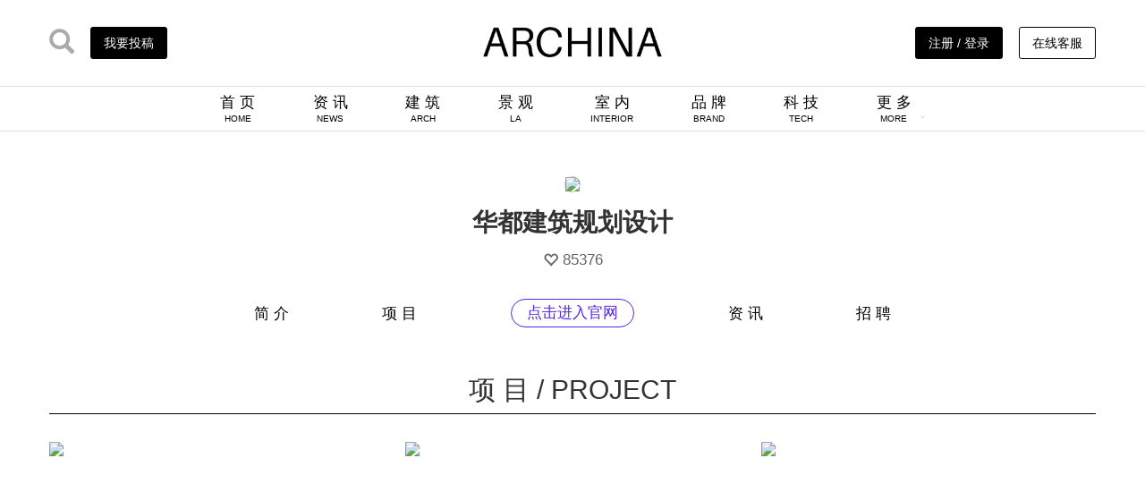

--- FILE ---
content_type: text/html; charset=utf-8
request_url: http://www.archina.com/index.php?g=Company&m=index&a=show_works&cid=1852
body_size: 27742
content:
<!DOCTYPE html> <html lang="zh-CN"> <head> <meta charset="utf-8"> <meta http-equiv="X-UA-Compatible" content="IE=edge"> <meta name="viewport" content="width=device-width, initial-scale=1"> <title>华都建筑规划设计 - 企业介绍</title> <link href="/themes/ecool/Public/archina2020/css/bootstrap/css/bootstrap.min.css" rel="stylesheet"> <!-- <link rel="stylesheet" type="text/css" href="css/font-awesome/css/font-awesome.min.css"/> --> <link rel="stylesheet" type="text/css" href="/themes/ecool/Public/archina2020/css/main.css" /> <link rel="stylesheet" type="text/css" href="/themes/ecool/Public/archina2020/css/swiper-bundle.min.css"/> <!--[if lt IE 9]> <script src="https://cdn.jsdelivr.net/npm/html5shiv@3.7.3/dist/html5shiv.min.js"></script> <script src="https://cdn.jsdelivr.net/npm/respond.js@1.4.2/dest/respond.min.js"></script> <![endif]--> <script>	var _hmt = _hmt || [];
	(function() {
	  var hm = document.createElement("script");
	  hm.src = "https://hm.baidu.com/hm.js?eff3758e564fb7d7dbb2c5db6c164132";
	  var s = document.getElementsByTagName("script")[0]; 
	  s.parentNode.insertBefore(hm, s);
	})();
	</script> </head> <body> <nav> <div class="header container"> <div class="header_l"> <a href="http://www.archina.com/index.php?g=search&m=index&a=index"><i class="glyphicon glyphicon-search ico_vc"></i></a> <a href="/index.php?g=user&m=index&a=mycompany_list"> <div class="btn_Contribution">我要投稿</div> </a> </div> <div class="header_c"><a href="http://www.archina.com"><img src="/themes/ecool/Public/archina2020/img/archina_logo.jpg" width="200px" class="logo_cover"><img src="/themes/ecool/Public/archina2020/img/ARlogo.png" width="200px" class="logo_cover2"></a></div> <div class="header_r"> <a href="http://www.archina.com/index.php?g=user&m=login&a=index"> <div class="btn_Contribution">注册 / 登录</div> <!-- <i class="glyphicon glyphicon-user ico_vc_reg"></i> --> </a> <!-- 	<a href=""> <i class="glyphicon glyphicon-user ico_vc_reg"></i> </a> <a href="index.php?g=About&m=index&a=ab_council&ab=6"> <div class="btn_Contribution btn_w">企业入驻</div> </a>--> <a href="javascript:;" class="link_service" > <div class="btn_Contribution btn_w">在线客服</div> <div class="link_service_qr"> <img src="/themes/ecool/Public/img/link-qr.jpg"/> </div> </a> </div> </div> <div class="header_nav"> <ul class="text-center"> <li><a href="http://www.archina.com">首 页<br><span>HOME</span></a></li> <li><a href="http://www.archina.com/index.php?g=Portal&m=index&a=news">资 讯<br><span>NEWS</span></a></li> <li><a href="http://www.archina.com/index.php?g=Works&m=Index&a=index&cqid=1">建 筑<br><span>ARCH</span></a></li> <li><a href="http://www.archina.com/index.php?g=Works&m=Index&a=index&cqid=2">景 观<br><span>LA</span></a></li> <li><a href="http://www.archina.com/index.php?g=Works&m=Index&a=index&cqid=3">室 内<br><span>INTERIOR</span></a></li> <!-- <li><a href="http://www.archina.com/index.php?g=works&m=index&a=index">项 目<br><span>PROJECT</span></a></li> --> <li><a href="http://www.archina.com/index.php?g=Portal&m=index&a=company">品 牌<br><span>BRAND</span></a></li> <li><a href="http://www.archina.com/index.php?g=Compilations&m=Index&a=show&id=12">科 技<br><span>TECH</span></a></li> <li><a href="javascript:;" class="downmenu" list="brand_menu"> <div style="display: inline-block;">更 多<br><span>MORE</span></div> <div style="display: inline-block;"><i class="glyphicon glyphicon-menu-down arrow_ch"></i></div></a> <ul class="ch_menu brand_menu" style="display: none;"> <li><a href="http://www.archina.com/index.php?g=Compilations&m=Index&a=index" target="_blank">专 辑</a></li> <li><a href="http://www.archina.com/index.php?g=dichan&m=index&a=index" target="_blank">地 产</a></li> <li><a href="http://www.archina.com/index.php?g=Portal&m=index&a=news&cqid=8">视 频</a></li> <li><a href="http://www.archina.com/index.php?g=weekly&m=Index&a=index" target="_blank">周 刊</a></li> <li><a href="http://www.archina.com/index.php?g=books&m=Index&a=index" target="_blank">图 书</a></li> <li><a href="http://www.archina.com/index.php?g=Portal&m=index&a=news_join&cqid=16" target="_blank">招 聘</a></li> <!-- <li><a href="http://wci.archina.com" target="_blank">榜 单</a></li> --> <!-- <li><a href="http://www.archina.com/index.php?g=portal&m=index&a=video&id=9848" target="_blank">视 频</a></li> --> <li><a href="http://plant.archina.com" target="_blank">植物检索</a></li> </ul> </li> </ul> </div> </nav> <!-- other header --> <div class="other_hder" style="display: none;"> <div class="container header_nav"> <ul class="text-center"> <li class="oimg_logo pull-left"><a href="http://www.archina.com"><img src="/themes/ecool/Public/archina2020/img/archina_logo.jpg" class="logo_cover"><img src="/themes/ecool/Public/archina2020/img/ARlogo.png" class="logo_cover2"></a></li> <li><a href="http://www.archina.com">首 页 / HOME</a></li> <li><a href="http://www.archina.com/index.php?g=Portal&m=index&a=news">资 讯 / NEWS</a></li> <!-- <li><a href="http://www.archina.com/index.php?g=works&m=index&a=index">项 目 / PROJECT</a></li> --> <li><a href="http://www.archina.com/index.php?g=Works&m=Index&a=index&cqid=1">建 筑 / ARCH</a></li> <li><a href="http://www.archina.com/index.php?g=Works&m=Index&a=index&cqid=2">景 观 / LA</a></li> <li><a href="http://www.archina.com/index.php?g=Works&m=Index&a=index&cqid=3">室 内 / INTERIOR</a></li> <li><a href="http://www.archina.com/index.php?g=Portal&m=index&a=company">品 牌 / BRAND</a></li> <li><a href="http://www.archina.com/index.php?g=Compilations&m=Index&a=show&id=12">科 技 / TECH</a></li> <li><a href="javascript:;" class="downmenu" list="brand_menu">					更 多 / MORE<i class="glyphicon glyphicon-menu-down oarrow_ch"></i></a> <ul class="ch_menu brand_menu" style="display: none;"> <li><a href="http://www.archina.com/index.php?g=Compilations&m=Index&a=index" target="_blank">专 辑</a></li> <li><a href="http://www.archina.com/index.php?g=dichan&m=index&a=index">地 产</a></li> <li><a href="http://www.archina.com/index.php?g=Portal&m=index&a=news&cqid=8">视 频</a></li> <li><a href="http://www.archina.com/index.php?g=weekly&m=Index&a=index" target="_blank">周 刊</a></li> <li><a href="http://www.archina.com/index.php?g=books&m=Index&a=index" target="_blank">图 书</a></li> <li><a href="http://www.archina.com/index.php?g=Portal&m=index&a=news_join&cqid=16" target="_blank">招 聘</a></li> <li><a href="http://wci.archina.com" target="_blank">榜 单</a></li> <!-- <li><a href="http://www.archina.com/index.php?g=portal&m=index&a=video&id=9848" target="_blank">视 频</a></li> --> <li><a href="http://plant.archina.com" target="_blank">植物检索</a></li> </ul> </li> </ul> </div> </div> <!-- other header END--> <!-- main body part1 --> <div class="container mat"> <div class="company_ban"> <div class="com_ico text-center"> <img src="http://cdns.archina.com/data/upload/default/20190215/5c6646ffb8e8e.jpeg" class="img-circle"  width="120px"/> <p>华都建筑规划设计</p> <p><i class="glyphicon glyphicon-heart-empty"></i> 85376</p> </div> <div class="com_nav"> <ul class="text-center"> <li><a href="index.php?g=Company&m=index&a=show&cid=1852">简 介</a></li> <li><a href="index.php?g=Company&m=index&a=show_works&cid=1852">项 目</a></li> <li class="btn_tocom"><a href="/index.php?g=company&m=index&a=company_jump&cid=1852" target="_blank">点击进入官网</a></li> <li><a href="index.php?g=Company&m=index&a=show_news&cid=1852">资 讯</a></li> <li><a href="index.php?g=Company&m=index&a=show_news&cid=1852&cqid=16">招 聘</a></li> </ul> </div> </div> <div class="clearfix"></div> <!-- Company Works BEG --> <div class="panel_name"> <h2>项 目 / PROJECT</h2> </div> <div class="works_list"> <div class="pic_pad"> <div class="pic_img"> <a href="/index.php?g=works&m=index&a=show&id=158117" target="_blank"><img src="http://cdns.archina.com/data/upload/works/20250218/67b41c581143efile.jpg" ></a> </div> <div class="pic_lab"> <!-- <span><a href="" class="lab_btn">销售中心</a></span> --> <span> <a class="lab_btn" href="/index.php?g=works&m=index&a=index&kwid=3563">办公建筑</a> </span> <span class="pull-right">2025-02-18</span> </div> <div class="pic_title"> <a href="/index.php?g=works&m=index&a=show&id=158117" target="_blank">东莞寰宇汇金中心 | 华都建筑规划设计</a> </div> <div class="pic_info"> <p>项目于2011年开始设计，建成后荣获美国绿色建筑委员会（USGBC）评定的LEED白金级认证。设计在绿色环保、低碳节能、建材选择和空间营造方面最大限度地营造舒适怡人的办公环境。</p> </div> <div class="pic_sou"> <span><i class="glyphicon glyphicon-heart-empty"></i>&nbsp;2143</span><span class="pull-right">华都建筑规划设计</span> </div> </div><div class="pic_pad"> <div class="pic_img"> <a href="/index.php?g=works&m=index&a=show&id=158110" target="_blank"><img src="http://cdns.archina.com/data/upload/works/20250214/67aef7a3218f2thumb.jpg" ></a> </div> <div class="pic_lab"> <!-- <span><a href="" class="lab_btn">销售中心</a></span> --> <span> <a class="lab_btn" href="/index.php?g=works&m=index&a=index&kwid=9718">总部办公；高层；超高层；节能建筑；绿色建筑</a> </span> <span class="pull-right">2025-02-14</span> </div> <div class="pic_title"> <a href="/index.php?g=works&m=index&a=show&id=158110" target="_blank">东莞寰宇汇金中心 | 华都建筑规划设计</a> </div> <div class="pic_info"> <p>寰宇汇金中心荣获美国绿色建筑委员会（USGBC）评定的LEED白金级认证。是一个由九栋高层、超高层塔楼组成的商业办公综合体建筑群，主要功能为商务办公及配套商业。地下总建筑面积22万平方米，共三层。建筑群的主要设计概念为“森林都市”。意图将大自然的意向元素引入到商务办公建筑群中。</p> </div> <div class="pic_sou"> <span><i class="glyphicon glyphicon-heart-empty"></i>&nbsp;1578</span><span class="pull-right">华都建筑规划设计</span> </div> </div><div class="pic_pad"> <div class="pic_img"> <a href="/index.php?g=works&m=index&a=show&id=157453" target="_blank"><img src="http://cdns.archina.com/data/upload/works/20240911/66e117c3d0330file.jpg" ></a> </div> <div class="pic_lab"> <!-- <span><a href="" class="lab_btn">销售中心</a></span> --> <span> <a class="lab_btn" href="/index.php?g=works&m=index&a=index&kwid=98">教育建筑</a> </span> <span class="pull-right">2024-09-11</span> </div> <div class="pic_title"> <a href="/index.php?g=works&m=index&a=show&id=157453" target="_blank">上海青浦兰生学校 | 华都建筑规划设计</a> </div> <div class="pic_info"> <p>上海青浦兰生学校位于青浦区朱家角新镇区，是一所集幼儿园、小学、初中、高中一体的学校，总用地面积约53581.15㎡，总建筑面积约79726.92㎡。</p> </div> <div class="pic_sou"> <span><i class="glyphicon glyphicon-heart-empty"></i>&nbsp;2102</span><span class="pull-right">华都建筑规划设计</span> </div> </div><div class="pic_pad"> <div class="pic_img"> <a href="/index.php?g=works&m=index&a=show&id=17045" target="_blank"><img src="http://cdns.archina.com/data/upload/works/20240106/65987feca247efile.jpg" ></a> </div> <div class="pic_lab"> <!-- <span><a href="" class="lab_btn">销售中心</a></span> --> <span> <a class="lab_btn" href="/index.php?g=works&m=index&a=index&kwid=399">公共建筑</a> </span> <span class="pull-right">2024-01-06</span> </div> <div class="pic_title"> <a href="/index.php?g=works&m=index&a=show&id=17045" target="_blank">横琴新区市民服务中心 | 华都建筑规划设计</a> </div> <div class="pic_info"> <p>横琴新区市民服务中心作为珠海市重点民生工程，集政府行政功能和市民服务休闲功能于一体，是横琴新区地标性公共建筑，更是横琴粤澳深度合作区政务服务、经济改革和创新的前沿阵地。项目占地面积为65530平方米，建筑面积为131876平方米，涵盖行政服务中心、市民中心、会议中心、接待中心等主要功能。</p> </div> <div class="pic_sou"> <span><i class="glyphicon glyphicon-heart-empty"></i>&nbsp;3497</span><span class="pull-right">华都建筑规划设计</span> </div> </div><div class="pic_pad"> <div class="pic_img"> <a href="/index.php?g=works&m=index&a=show&id=16198" target="_blank"><img src="http://cdns.archina.com/data/upload/works/20230831/64f00622cc289file.jpg" ></a> </div> <div class="pic_lab"> <!-- <span><a href="" class="lab_btn">销售中心</a></span> --> <span> <a class="lab_btn" href="/index.php?g=works&m=index&a=index&kwid=3563">办公建筑</a> </span> <span class="pull-right">2023-08-31</span> </div> <div class="pic_title"> <a href="/index.php?g=works&m=index&a=show&id=16198" target="_blank">河南龙湖国际中心 | 华都建筑规划设计</a> </div> <div class="pic_info"> <p>河南卢森堡中心位于郑东新区龙湖片区南部，如意河发展轴与中环路公共活力轴交汇处，受龙湖金融中心和郑东CBD双重辐射带动，项目兼具地标节点展示和轴线功能强化的双重属性。</p> </div> <div class="pic_sou"> <span><i class="glyphicon glyphicon-heart-empty"></i>&nbsp;3898</span><span class="pull-right">华都建筑规划设计</span> </div> </div><div class="pic_pad"> <div class="pic_img"> <a href="/index.php?g=works&m=index&a=show&id=14984" target="_blank"><img src="http://cdns.archina.com/data/upload/works/20221221/63a28d0c1b742file.jpg" ></a> </div> <div class="pic_lab"> <!-- <span><a href="" class="lab_btn">销售中心</a></span> --> <span> <a class="lab_btn" href="/index.php?g=works&m=index&a=index&kwid=98">教育建筑</a> </span><span> <a class="lab_btn" href="/index.php?g=works&m=index&a=index&kwid=936">改造</a> </span> <span class="pull-right">2022-12-21</span> </div> <div class="pic_title"> <a href="/index.php?g=works&m=index&a=show&id=14984" target="_blank">上海兰生复旦中学国和路校区改扩建项目 | 华都建筑规划设计</a> </div> <div class="pic_info"> <p>兰生复旦中学国和路校区位于上海市杨浦区国和一村128号，是以原杨浦区国和新村第一小学教学楼为基础的改造项目。校园用地北临国和路，东西南侧均为国和一村内部道路，用地面积为6820平方米。</p> </div> <div class="pic_sou"> <span><i class="glyphicon glyphicon-heart-empty"></i>&nbsp;3940</span><span class="pull-right">华都建筑规划设计</span> </div> </div><div class="pic_pad"> <div class="pic_img"> <a href="/index.php?g=works&m=index&a=show&id=11058" target="_blank"><img src="http://cdns.archina.com/data/upload/works/20211210/61b2b0d2d4eb6file.jpg" ></a> </div> <div class="pic_lab"> <!-- <span><a href="" class="lab_btn">销售中心</a></span> --> <span> <a class="lab_btn" href="/index.php?g=works&m=index&a=index&kwid=98">教育建筑</a> </span> <span class="pull-right">2021-12-10</span> </div> <div class="pic_title"> <a href="/index.php?g=works&m=index&a=show&id=11058" target="_blank">上海民办兰生复旦学校青浦分校 | 华都建筑规划设计</a> </div> <div class="pic_info"> <p>兰生复旦中学建校于1994年，兰生复旦青浦分校位于青浦区朱家角新镇区，是一所集幼儿园、小学、初中、高中一体的学校 ，总用地面积约53581.15㎡，总建筑面积约79726.92㎡。</p> </div> <div class="pic_sou"> <span><i class="glyphicon glyphicon-heart-empty"></i>&nbsp;16971</span><span class="pull-right">华都设计</span> </div> </div><div class="pic_pad"> <div class="pic_img"> <a href="/index.php?g=works&m=index&a=show&id=9490" target="_blank"><img src="http://cdns.archina.com/data/upload/works/20210721/60f792fe7b577file.jpg" ></a> </div> <div class="pic_lab"> <!-- <span><a href="" class="lab_btn">销售中心</a></span> --> <span> <a class="lab_btn" href="/index.php?g=works&m=index&a=index&kwid=3493">产业园</a> </span> <span class="pull-right">2021-07-21</span> </div> <div class="pic_title"> <a href="/index.php?g=works&m=index&a=show&id=9490" target="_blank">上海智慧岛数据产业园孵化器项目 | 华都建筑规划设计</a> </div> <div class="pic_info"> <p>上海智慧岛数据产业园孵化器位于上海市崇明岛，东至瀛湖路，西至富创河，南至富创路，北至层海路。基地处于城镇边缘与大片农田、湿地的过渡地带，遇水逢路则柔刚并运，项目设计在应对外围自然与人工环境不同采取外刚内柔的空间应因策略。因此，“遇水而柔，逢道则刚”成为本项目的设计理念。</p> </div> <div class="pic_sou"> <span><i class="glyphicon glyphicon-heart-empty"></i>&nbsp;7098</span><span class="pull-right">华都设计</span> </div> </div><div class="pic_pad"> <div class="pic_img"> <a href="/index.php?g=works&m=index&a=show&id=8912" target="_blank"><img src="http://cdns.archina.com/data/upload/works/20210603/60b85d7f384f1file.jpg" ></a> </div> <div class="pic_lab"> <!-- <span><a href="" class="lab_btn">销售中心</a></span> --> <span> <a class="lab_btn" href="/index.php?g=works&m=index&a=index&kwid=399">公共建筑</a> </span> <span class="pull-right">2021-06-03</span> </div> <div class="pic_title"> <a href="/index.php?g=works&m=index&a=show&id=8912" target="_blank">肥东县政务服务中心项目 | 华都建筑规划设计</a> </div> <div class="pic_info"> <p>肥东县政务服务中心，位于合肥市肥东县政务文化中心区，是东部新城主轴线上重要城市空间节点。政务文化中心区以打造具有区域影响力的商务办公及高端服务综合中心为目标，重点建设有肥东县2016年“十大工程”中的四项重要工程——“三馆一中心”工程，包括政务服务中心、大剧院、规划博物馆以及图书档案方志馆。肥东县政务服务中心已于2019年年底投入运营。</p> </div> <div class="pic_sou"> <span><i class="glyphicon glyphicon-heart-empty"></i>&nbsp;4449</span><span class="pull-right">华都设计</span> </div> </div><div class="pic_pad"> <div class="pic_img"> <a href="/index.php?g=works&m=index&a=show&id=8512" target="_blank"><img src="http://cdns.archina.com/data/upload/works/20210415/6077ce97711cdfile.jpg" ></a> </div> <div class="pic_lab"> <!-- <span><a href="" class="lab_btn">销售中心</a></span> --> <span> <a class="lab_btn" href="/index.php?g=works&m=index&a=index&kwid=98">教育建筑</a> </span><span> <a class="lab_btn" href="/index.php?g=works&m=index&a=index&kwid=5204">立面改造</a> </span> <span class="pull-right">2021-04-15</span> </div> <div class="pic_title"> <a href="/index.php?g=works&m=index&a=show&id=8512" target="_blank">复旦大学附属中学博学楼外立面改造设计服务项目 | 华都建筑规划设计</a> </div> <div class="pic_info"> <p>旧建筑改造常常具有技术与精神两个层面上的诉求；结构体系、成本控制、规范制约等技术难题，加上在使用者对改造后的建筑“好看”且“好用”的精神需求都对我们的设计有了更高的要求；但这些也是我们对复旦附中博学楼外立面改造时极有利的切入点，克服技术难题的同时最大程度满足使用者的精神需求便是我们此次设计最核心的探究课题。</p> </div> <div class="pic_sou"> <span><i class="glyphicon glyphicon-heart-empty"></i>&nbsp;4512</span><span class="pull-right">华都设计</span> </div> </div><div class="pic_pad"> <div class="pic_img"> <a href="/index.php?g=works&m=index&a=show&id=7790" target="_blank"><img src="http://cdns.archina.com/data/upload/works/20210110/5ffa549345a32file.jpg" ></a> </div> <div class="pic_lab"> <!-- <span><a href="" class="lab_btn">销售中心</a></span> --> <span> <a class="lab_btn" href="/index.php?g=works&m=index&a=index&kwid=3563">办公建筑</a> </span> <span class="pull-right">2021-01-10</span> </div> <div class="pic_title"> <a href="/index.php?g=works&m=index&a=show&id=7790" target="_blank">中国贵阳文化（出版广电）大数据产业项目 | 华都建筑规划设计</a> </div> <div class="pic_info"> <p>中国文化（出版广电）大数据产业项目是我国新闻出版广电领域首个国家级大数据中心项目，坐落于贵阳双龙航空港区，未来将打造全国最大的版权交易平台和广电网络新型业态聚集平台。园区依托贵州省的自然、地理、气候等天然优势，将大数据、云计算作为国民经济发展的战略性产业，以产业政策为导向，营造活力复合、开放共享、生态先导的大数据展示平台。
</p> </div> <div class="pic_sou"> <span><i class="glyphicon glyphicon-heart-empty"></i>&nbsp;4410</span><span class="pull-right">华都设计</span> </div> </div><div class="pic_pad"> <div class="pic_img"> <a href="/index.php?g=works&m=index&a=show&id=7241" target="_blank"><img src="http://cdns.archina.com/data/upload/works/20201120/5fb71ff38c631file.png" ></a> </div> <div class="pic_lab"> <!-- <span><a href="" class="lab_btn">销售中心</a></span> --> <span> <a class="lab_btn" href="/index.php?g=works&m=index&a=index&kwid=3563">办公建筑</a> </span> <span class="pull-right">2020-11-20</span> </div> <div class="pic_title"> <a href="/index.php?g=works&m=index&a=show&id=7241" target="_blank">贵阳中国文化（出版广电）大数据产业项目 | 华都建筑规划设计</a> </div> <div class="pic_info"> <p>中国文化（出版广电）大数据产业项目是我国新闻出版广电领域首个国家级大数据中心项目，坐落于贵阳双龙航空港区，未来将打造全国最大的版权交易平台和广电网络新型业态聚集平台。园区依托贵州省的自然、地理、气候等天然优势，将大数据、云计算作为国民经济发展的战略性产业，以产业政策为导向，营造活力复合、开放共享、生态先导的大数据展示平台。</p> </div> <div class="pic_sou"> <span><i class="glyphicon glyphicon-heart-empty"></i>&nbsp;5120</span><span class="pull-right">华都建筑规划设计</span> </div> </div> </div> <div class="page_ban"> <div class="text-center" style="width:100%;clear:both;"> <nav aria-label="Page navigation"> <ul class="pagination">&nbsp;<li class="active current"><span class="current" >1</span> </li><li><a href="/index.php?g=company&m=index&a=show_works&cid=1852&p=2"> 2</a> </li>&nbsp;<li><a href="/index.php?g=company&m=index&a=show_works&cid=1852&p=2">下一页</a> </li><li><a href="/index.php?g=company&m=index&a=show_works&cid=1852&p=2">尾页</a> </li> <li style="float: left; margin-left: 10px;"> <div class="input-group" style="width:110px;"> <input type="text" class="form-control" placeholder="" id="pggo"> <span class="input-group-btn"> <button class="btn btn-default" type="button" id="btn_pggo">跳转</button> </span> </div> </li> </ul> </nav> </div> </div> <!-- Company Works END --> </div> <!-- main body part1 END --> <footer> <div class="container"> <div class="f_top"> <div class="col-md-6"> <img src="/themes/ecool/Public/archina2020/img/ar_ft.jpg" width="50%"> </div> <div class="col-md-6" style="position: relative;height: 59px;"> <div class="archina_media"> <div class="ico_list"> <a href="javascript:;" class="show_qr"><img src="/themes/ecool/Public/archina2020/img/wx.png" ></a> <a href="https://weibo.com/archinaclub" target="_blank"><img src="/themes/ecool/Public/archina2020/img/wb.png" ></a> <a href="javascript:;" class="show_ttqr"><img src="/themes/ecool/Public/archina2020/img/tt.png" ></a> <a href="https://www.instagram.com/shanghai.archina/" target="_blank"><img src="/themes/ecool/Public/archina2020/img/JamIcons.png" ></a> <a href="https://www.facebook.com/architecturechina" target="_blank"><img src="/themes/ecool/Public/archina2020/img/web-Facebook.png" ></a> </div> </div> </div> </div> <div class="f_btm"> <div class="col-md-2"> <ul> <li><span>-</span><a href="http://www.archina.com/index.php?g=About&m=index&a=index">关于我们</a></li> <li><span>&nbsp;</span><a href="http://www.archina.com/index.php?g=About&m=index&a=ab_joinus&ab=3">加入我们</a></li> <li><span>&nbsp;</span><a href="http://www.archina.com/index.php?g=About&m=index&a=ab_contact&ab=4">联络我们</a></li> <li><span>&nbsp;</span><a href="http://www.archina.com/index.php?g=About&m=index&a=ab_copyright&ab=8">版权说明</a></li> </ul> </div> <div class="col-md-2"> <ul> <li><span>-</span><a href="http://www.archina.com/index.php?g=About&m=index&a=ab_tribute&ab=1">项目投稿</a></li> <li><span>&nbsp;</span><a href="http://www.archina.com/index.php?g=About&m=index&a=ab_council&ab=6">企业入驻</a></li> <!-- <li><span>&nbsp;</span><a href="">招聘服务</a></li> --> </ul> </div> <div class="col-md-2"> <ul> <li><span>-</span><a href="http://www.archina.com/index.php?g=About&m=index&a=ab_service&ab=9">企业会员</a></li> <li><span>&nbsp;</span><a href="http://www.archina.com/index.php?g=About&m=index&a=ab_service&ab=9#ws1">项目推广</a></li> <li><span>&nbsp;</span><a href="http://www.archina.com/index.php?g=About&m=index&a=ab_service&ab=9#ws2">人物推广</a></li> <li><span>&nbsp;</span><a href="http://www.archina.com/index.php?g=About&m=index&a=ab_service&ab=9#ws3">活动策划</a></li> <li><span>&nbsp;</span><a href="http://www.archina.com/index.php?g=About&m=index&a=ab_service&ab=9#ws4">影视制作</a></li> <li><span>&nbsp;</span><a href="http://www.archina.com/index.php?g=About&m=index&a=ab_service&ab=9#ws5">图书出版</a></li> </ul> </div> <div class="col-md-6"> <ul class="right_pal"> <li> <div class="archina_qr"> <img src="/themes/ecool/Public/archina2020/img/qr.jpg" width="140px"> </div> </li> <li> <div class="tt_qr"> <img src="/themes/ecool/Public/archina2020/img/tt_qr.jpg" width="140px"> </div> </li> <!-- 							<li>上海市黄浦区淮海中路138号上海广场5楼S151室</li> <li>Rm S151,5F,138 Middle Huaihai Road,Huangpu District,Shanghai</li> --> <li>项目投稿或咨询合作，请与我们联系</li> <li>archina@gentmon.com</li> </ul> </div> </div> <div class="col-md-12 text-center" style="margin-top: 2em;">					©&nbsp;2009-至今&nbsp;上海建盟文化传播有限公司 版权所有&nbsp;&nbsp;&nbsp;|&nbsp;&nbsp;&nbsp;<a href="http://beian.miit.gov.cn" target="_blank">沪ICP备09094079号-34</a> &nbsp;&nbsp;&nbsp;|&nbsp;&nbsp;&nbsp;<img src="http://www.beian.gov.cn/file/ghs.png" />&nbsp;
						<a target="_blank" href="http://www.beian.gov.cn/portal/registerSystemInfo?recordcode=31011002000571">沪公网安备 31011002000571号</a>&nbsp;&nbsp;&nbsp;|&nbsp;&nbsp;&nbsp;<a target="_blank" href="http://wap.scjgj.sh.gov.cn/businessCheck/verifKey.do?showType=extShow&serial=9031000020160421161348000000673734-SAIC_SHOW_310000-20140922122115581702&signData=MEQCIHvdQNj0GDwp54AySBdVjZL6smXcPejP2dsNKcKjpxFRAiBDh/5Xal54VZBKh0Xt/2zaUvvLFt0rvEn0up4rXNrVyA=="><img src="/themes/ecool/Public/img/gs_icon.gif" width="20">&nbsp;&nbsp;工商亮照</a> </div> <div style="display: none;"> <script src="http://s14.cnzz.com/stat.php?id=3382817&web_id=3382817" language="JavaScript"></script> </div> </div> </footer> <script src="/themes/ecool/Public/archina2020/js/jquery1.12.4.min.js"></script> <script src="/themes/ecool/Public/archina2020/css/bootstrap/js/bootstrap.min.js"></script> <script src="/themes/ecool/Public/archina2020/js/swiper-bundle.min.js" type="text/javascript" charset="utf-8"></script> <script src="/themes/ecool/Public/archina2020/js/main.js" type="text/javascript" charset="utf-8"></script> <script type="text/javascript">			$(".show_qr").hover(function(){
				$(".archina_qr").css("height","140");
			},function(){
				$(".archina_qr").css("height","0");
				})
		</script> </body> </html>

--- FILE ---
content_type: text/css
request_url: http://www.archina.com/themes/ecool/Public/archina2020/css/main.css
body_size: 8411
content:
body,
ul,
.row {
	padding: 0;
	margin: 0;
}

.container {
	padding: 0;
}

.div50 {
	width: 50%;
}

* {
	outline: none;
	/* 去除浏览器点边框 */
}

button:focus {
	outline: 0 !important;
	/* 去除浏览器点边框 chrome 浏览器 */
}

input:-webkit-autofill {
	-webkit-box-shadow: 0 0 0px 1000px white inset !important;
}

body {
	font-family: Helvetica Neue, Helvetica, Arial, Hiragino Sans GB, Hiragino Sans GB W3, Microsoft YaHei UI, Microsoft YaHei, WenQuanYi Micro Hei, sans-serif;
}

a,
a:hover,
a:active,
a:focus {
	text-decoration: none;
}

a {
	transition: color 0.4s;
	-webkit-transition: color 0.4s;
	color: #000000;
}

a:hover {
	color: #999;
}

ul li {
	list-style: none;
}

.cls {
	clear: both;
}

.fix_top {
	/* margin-top: 200px; */
	margin-top: 3em;
}

.mar_h {
	margin: 3em 0 1.5em 0;
}

.mar10 {
	margin-right: 10px;
}

.mat {
	margin-top: 50px;
}

nav {
	/* position: fixed; */
	top: 0;
	width: 100%;
	background-color: #FFF;
	z-index: 100;
}

.ico_vc {
	font-size: 28px;
	vertical-align: -20%;
	color: #AAA;
}

.ico_vc_reg {
	font-size: 22px;
	vertical-align: -20%;
	color: #FFF;
	border: 1px solid #AAA;
	padding: 0.3em;
	border-radius: 0.8em;
	background-color: #AAA;
}

.ico_vc_reg:hover {
	color: #AAA;
	background-color: #FFF;
}

.header {
	margin: 0 auto;
	/* overflow: hidden; */
	padding-top: 30px;
	padding-bottom: 30px;
	/* border-bottom: 2px solid #AAA; */
}

.header_l {
	text-align: left;
	float: left;
	width: 30%;
}

.header_l div:hover {
	color: #000000;
	background-color: #FFF;
}

.header_c {
	text-align: center;
	float: left;
	width: 40%;
	position: static;
}

.logo_cover {
	transition: opacity 0.5s;
	-webkit-transition: opacity 0.5s;
	opacity: 1;
	position: absolute;
}

.logo_cover2 {
	transition: opacity 0.5s;
	-webkit-transition: opacity 0.5s;
	opacity: 0;
}

.header_c>a:hover>.logo_cover {
	transition: opacity 0.5s;
	-webkit-transition: opacity 0.5s;
	opacity: 0;
}

.header_c>a:hover>.logo_cover2 {
	transition: opacity 0.5s;
	-webkit-transition: opacity 0.5s;
	opacity: 1;
}

.header_r {
	text-align: right;
	float: left;
	width: 30%;
	position: relative;
}

.header_r div:hover {
	color: #FFFFFF;
	background-color: #000000;
}


.btn_Contribution {
	padding: 0.5em 1em;
	background-color: #000;
	display: inline-block;
	border-radius: 0.2em;
	color: #FFF;
	/* margin-top: 10px; */
	border: 1px solid #000;
	margin-left: 1em;
}

.btn_w {
	background-color: #FFF;
	border: 1px solid #000;
	color: #000000;
}

.header_nav {
	border-top: 1px solid #DDD;
	border-bottom: 1px solid #DDD;
}


.header_nav>ul>li {
	display: inline-block;
	line-height: 1em;
	font-size: 1.2em;
	padding: 0.6em 1.8em 0.3em 1.8em;
	position: relative;
}

.header_nav>ul>li:hover {
	/* background-color: #EEE; */
}

.header_nav ul li a {
	/* color: #000; */
}

.header_nav ul li a span {
	font-size: 0.6em;
}

.arrow_ch {
	color: #CCCCCC;
	vertical-align: 75%;
	font-size: 0.3em;
	margin-left: 1em;
}

.ch_menu {
	padding: 0.4em;
	position: absolute !important;
	top: 100%;
	background-color: #FFF;
	border: 1px solid #DDD;
	border-radius: 0.1em;
	z-index: 999;
	width: 80%;
}

.ch_menu li {
	/* padding-bottom: 0.2em; */
	/* padding: 0.5em; */
}

.ch_menu li a {
	font-size: 14px;
	padding: 0.5em;
	display: block;
}

.ch_menu li:hover {
	background-color: #EEEEEE;
}

.login_list {
	display: none;
	margin-top: 1em;
	position: absolute;
	right: 70px;
	background-color: #FFFFFF;
	border: 1px solid #ccc;
	text-align: center;
}

.login_list li {
	padding: 0.3em 1em;
}

.reg_user_img {
	border-radius: 50%;
	width: 35px;
	height: 35px;
	border: 1px solid #ccc;
}

.link_service {
	cursor: pointer;
	position: relative;
}

.link_service:hover>.link_service_qr {
	display: block;
	/* margin-top: 15px; */
	opacity: 1;
}

.link_service_qr {
	display: none;
	overflow: hidden;
	position: absolute;
	z-index: 99;
	right: -50px;
	padding: 10px;
	border-radius: 10px;
	background-color: rgba(0, 0, 0, 0.8);
	margin-top: 15px;
	opacity: 0;
	transition: all 0.3s;

}

.link_service_qr img {
	width: 180px;
	border-radius: 5px
}

/* other header */


.omeun {
	padding: 0 !important;
}

.omeun li {
	display: inline-block;
}

.omeun li a {
	/* background-color: #000 !important; */
	/* color: #FFF !important; */
	border-radius: 5px !important;
	padding: 0.5em 1em !important;
	border: 1px solid #CCC;
}

.omeun li a:hover {
	background-color: #000 !important;
	color: #FFF !important;
	border-radius: 5px !important;
	padding: 0.5em 1em !important;
	border: 1px solid #000;
}

.other_hder {
	transition: top 0.5s;
	-webkit-transition: top 0.5s;
	width: 100%;
	position: fixed;
	top: -200px;
	background-color: #FFF;
	z-index: 99;
	border-bottom: 1px solid #ccc;
}

.other_hder>.header_nav {
	border: 0;
}

.other_hder>.header_nav>ul>li {
	display: inline-block;
	font-size: 1.1em;
	padding: 0.7em 1.5em;
	position: relative;
}

.oimg_logo {
	padding: 0.4em 0 0 0 !important;
	position: static;
}

.oimg_logo:hover {
	/* background-color: #FFF !important; */
}

.oimg_logo img {
	width: 150px;
}

.oimg_logo>a:hover>.logo_cover {
	transition: opacity 0.5s;
	-webkit-transition: opacity 0.5s;
	opacity: 0;
}

.oimg_logo>a:hover>.logo_cover2 {
	transition: opacity 0.5s;
	-webkit-transition: opacity 0.5s;
	opacity: 1;
}



.other_hder ul {
	padding: 0.5em 0;
}

.other_hder .ch_menu {
	padding: 0.5em;
}

.oarrow_ch {
	color: #CCCCCC;
	font-size: 0.3em;
	margin-left: 1em;
}


/* search_banner */

.search_banner {
	width: 70%;
	margin: 4em auto;
	padding: 0.2em 0.4em;
	border: 1px solid #3e3e3e;
	border-radius: 15px;
}

.search_banner button {
	border: 0;
}

.search_banner button:hover {
	background-color: #FFF;
}

.search_banner button>i {
	font-size: 1.5em;
}

.works_class_nav {
	border-bottom: 1px solid #ccc;
	margin-bottom: 2em;
	padding-bottom: 2em;
}

.works_class_nav>ul {
	text-align: center;
}

.works_class_nav>ul>li {
	display: inline-block;
	padding: 0 1em;
	font-size: 1.2em;
}

.active_wk,
.active_wk:hover {
	color: #aa0000;
}

.pagination {
	color: #000000;
}

.pagination>li>a {
	color: #000000;
}

.pagination>li:nth-last-child(2)>a {
	border-top-right-radius: 4px;
	border-bottom-right-radius: 4px;
}

.pagination>.active>a,
.pagination>.active>a:hover {
	background-color: #000000;
	border-color: #000000;

}

/* .pagination>li>a:hover, */
.pagination>.active>span:hover,
.pagination>.active>span {
	background-color: #000000;
	border-color: #000000;

}

.page_mar {
	margin-bottom: 3em;
}

.inp_btn_group {
	margin-left: 3em;
}

.inp_btn_group>input {
	display: inline-block;
	height: 34px;
	padding: 6px 12px;
	font-size: 14px;
	line-height: 1.42857143;
	color: #555;
	background-color: #fff;
	background-image: none;
	border: 1px solid #ccc;
	border-radius: 4px;
	border-top-right-radius: 0;
	border-bottom-right-radius: 0;
	width: 60px;
}

.inp_btn_group>button {
	border-top-left-radius: 0;
	border-bottom-left-radius: 0;
	margin-left: -5px;
	vertical-align: 0.5px;

}

.link_key {
	text-align: center;
	margin-bottom: 2em;
	font-size: 1.2em;
}

.link_key a {
	padding: 0 0.5em;
}



/* index main body */

.push_plate {
	width: 100%;
	overflow: hidden;
}

.push_plate img {
	width: 100%;
}

.push_l,
.projects_l,
.view_l,
.estate_l,
.book_sele_l {
	position: relative;
	padding-right: 10px;
	/* max-width: 900px; */
	max-width: 70%;
}

.push_l img,
.projects_l img,
.view_l img,
.estate_l img {
	max-width: 900px;
}

.push_r,
.projects_r,
.view_r,
.estate_r,
.book_sele_r {
	padding-left: 15px;
	width: 30%;
}

.push_r img,
.projects_r img,
.view_r img,
.estate_r img,
.book_sele_r img {
	max-width: 375px;
}

.push_r_t,
.push_r_b {
	position: relative;
}


.tip {
	position: absolute;
	top: 0;
	right: 15px;
	width: 54px;
	height: 54px;
	background-color: rgba(13, 24, 90, 0.6);
	color: #FFF;
	font-size: 14px;
	padding: 0.5em;
	text-align: center;
}

.push_title {
	width: 90%;
	position: absolute;
	left: 15px;
	bottom: 15px;
	color: #FFF;
	font-size: 2em;
	text-align: justify;
}

.push_title_r {
	width: 90%;
	position: absolute;
	left: 15px;
	bottom: 15px;
	color: #FFF;
	font-size: 1.3em;
	text-align: justify;
}

.push_title a,
.push_title_r a {
	color: #FFF;
}

.push_title a:hover,
.push_title_r a:hover {
	color: #d0d0d0;
}

.media_plate {
	margin-top: 2em;
}

.media_plate ul li {
	width: ;
}

.media_plate ul {
	display: flex;
	justify-content: space-between;
	flex-direction: row;
	flex-wrap: wrap;
}

.media_plate ul li {
	display: inline-block;
	margin-bottom: 1.5em;
	position: relative;

}

.media_plate ul li img {
	width: 240px;
	height: 155px;
}

.media_plate_style_a {
	position: relative;
}

.media_plate_style_a ul li {
	height: 110px;
	overflow: hidden;
	margin-bottom: 0.8em;
}

.media_plate_style_a ul li img {
	margin-top: -4em;
}

.cp_mk {
	-webkit-transition: background-color .4s, color 0.4s;
	transition: background-color .4s, color 0.4s;
	position: absolute;
	text-align: right;
	width: 100%;
	/* height: 155px; */
	height: 110px;
	/* style_a */
	background-color: rgba(0, 0, 0, 0.5);
	color: #FFFFFF;
	padding: 1.2em 1.5em 0 0;
}

.cp_mk span {
	display: inline-block;
	width: 170px;
}

.cp_mk span:nth-child(1) {
	font-size: 0.4em;
}

.cp_mk span:nth-child(3) {
	font-size: 1.1em;
}

.cp_mk:hover {
	background-color: rgba(0, 0, 0, 0);
	color: #334854;
}

.cp_mk_title {}




.title_class {
	text-align: center;
	font-size: 2em;
	letter-spacing: 2px;
	margin-top: 2em;
	margin-bottom: 1em;
	padding-bottom: 0.5em;
	border-bottom: 2px solid #000;
}

/* .projects_l{
	padding-right: 10px;
}
.projects_r{
	padding-left: 15px;
} */
.vip {
	background: url(../img/w_pic_logo.jpg) no-repeat;
	height: 25px;
	width: 86px;
	position: absolute;
	top: 0px;
	right: 00px;
}

.projects_plate img,
.view_plate img,
.estate_plate img,
.book_sele img {
	max-width: 100%;
}

.projects_main,
.view_main,
.estate_main {
	background-color: #FAFAFA;
}

.projects_info,
.view_info,
.estate_info {
	padding: 10px 10px 1px 10px;
}

.projects_title,
.view_title,
.estate_title {
	font-size: 2.2em;
	margin: 0.5em 0;
}

.projects_intr,
.view_intr,
.estate_intr {
	width: 100%;
	font-size: 1.2em;
	line-height: 1.8em;
	text-align: justify;
	color: #666;
}

.projects_source,
.view_source,
.estate_source,
.pl_tip {
	color: #003392;
	overflow: hidden;
}

.pl_tip {
	height: 1.5em;
}


.projects_source a,
.view_source a,
.estate_source a,
.pl_tip a {
	color: #003392;
}

.projects_list,
.view_list,
.evideo_list {
	margin-top: 2em;
}

.projects_list .pl_pal:nth-child(3n),
.view_list .pl_pal:nth-child(3n),
.evideo_list .ev_pal:nth-child(3n) {
	margin-right: 0;
}

.pl_pal,
.ev_pal {
	float: left;
	width: 32%;
	margin-right: 2%;
	margin-bottom: 1.5em;
	border-bottom: 1px solid #100A62;
	height: 278px;
	position: relative;
}

.pl_title {
	font-size: 1.1em;
	height: 4em;
}

.pl_con {
	padding: 0.5em;
}

.projects_more {
	margin-top: 2em;
	font-size: 1.2em;
}

.rank {
	margin-top: 2em;
}

.rank_con li {
	/* border-bottom: 1px solid #CCC; */
	padding-top: 0.8em;
	display: flex;
	flex-direction: row;
	align-items: center;
}

/* .rank_con li div {
	display: inline-block;
} */



.rank_con li div:nth-child(1) {
    color: #AAA;
    line-height: normal;
    font-size: 1.2em;
    width: 1.8em;
    text-align: center;
    border-right: 1px solid #aaa;
}

.rank_con li div:nth-child(2) {
/* 	margin: 0 1em 0 0em;
	vertical-align: 50%;
	padding: 0.2em;
	border-right: 1px solid #C2C2C2; */
}

.rank_con li div:nth-child(3) {
	font-size: 1.2em;
	padding-left: 1em;
}

.rank_con small {
	color: #C2C2C2;
}

.nav-tabs>li.active>a,
.nav-tabs>li.active>a:focus,
.nav-tabs>li.active>a:hover {
	color: #FFF;
	background-color: #FF8181;
	border: 1px solid #FF8181;
}

.nav-tabs>li>a,
.nav-tabs>li>a:focus,
.nav-tabs>li>a:hover {
	color: #FF8181;
	background-color: #FFF;
	border: 1px solid #FF8181;
}


.nav-tabs>li>a {
	/* 	transition: color 0.4s,background-color 0.4s;
	-webkit-transition: color 0.4s,background-color 0.4s; */
	margin-right: 2px;
	/* font-weight: bold; */
	background-color: #FFF;
	line-height: 1.42857143;
	color: #FF8181;
	border: 1px solid #FF8181;
	border-radius: 2em;
}

.nav>li>a {
	position: relative;
	display: block;
	/* padding: 5px 15px; */
	padding: 3px 9px;
	font-size: 1.1em;
}

.nav-tabs {
	border: 0;
	padding: 1em 0;
}

.nav-tabs>li {
	float: left;
	/* margin-right: 1.5em; */
}

/* Department */

.department,
.arweekly {
	background-color: #FAFAFA;
	margin-top: 3em;
	overflow: hidden;
}

.department {
	margin-top: 0 !important;
	padding-top: 2em;
	padding-left: 1em;
	padding-right: 1em;
}

.dep_btn {}

.dep_l {
	float: left;
	width: 35%;
	padding: 2em 0 5em 2em;
}

.dep_l>div:nth-child(1) {
	font-size: 4em;
	padding: 0.5em 0;
}

.dep_l>div:nth-child(2) {
	font-size: 1.2em;
	color: #707070;
	text-align: justify;
	line-height: 2em;
}

.dep_l>div:nth-child(3) a {
	transition: color 0.4s, background-color 0.4s;
	-webkit-transition: color 0.4s, background-color .4s;
	padding: 0.3em 1.5em;
	background-color: #000;
	color: #FFF;
	display: inline-block;
	border-radius: 0.6em;
	font-size: 1.4em;
	margin-top: 8em;
	border: 1px solid #000000;
}

.dep_l>div:nth-child(3) a:hover {
	color: #000000;
	background-color: #FFFFFF;
}


.dep_r {
	float: left;
	width: 65%;
}

/* .dep_logolist {
	margin-top: 25%;
	width: 95%;
} */

.dep_logolist>div {
	width: 10%;
	float: left;
	margin-right: 1.25%;
	margin-bottom: 2em;
	text-align: center;
}

.dep_logolist>div:nth-child(9n) {
	margin-right: 0;
}

.dep_logolist>div>a>img {
	border-radius: 50%;
	width: 95px;
	height: 95px;
	border: 1px solid #DDD;
}

/* view like projects*/
.view_book {
	padding: 1.3em 1.3em 0 1.3em;
	margin: auto;
	background-color: #FAFAFA;
	overflow: hidden;
}

.view_book p:nth-child(1) {
	font-size: 1.5em;
	/* color: #E15203; */
}

.view_book p:nth-child(3) {
	margin: 1em 0 1em 0;
	padding: 0.2em;
	font-weight: bold;
	font-size: 1.1em;
	text-align: justify;
	line-height: 1.8em;
}

.view_book p:nth-child(4) {
	padding: 0.2em;
	font-weight: bold;
}

.arrow_ico {
	width: 15px;
	vertical-align: -10%;
	margin-left: 0.5em;
}

.join_us {
	margin-top: 1em;
}

.join_class {
	font-size: 1.4em;
	font-weight: bold;
}

.join_pal {
	color: #AAA;
	margin-top: 1.5em;
}

.join_pal p:nth-child(1) {
	font-size: 1.2em;
	font-weight: bold;
}

.join_pal p:nth-child(1) a {
	color: #1f3867;
}

.join_pal p:nth-child(2) {
	margin-bottom: 1.5em;
}



.activity {
	overflow: hidden;
	margin-top: 2.5em;
}

.activity ul li {
	position: relative;
	width: 33.3%;
	float: left;
}

.activity ul li img {
	width: 100%;
}

.mak_title {
	position: absolute;
	width: 100%;
	text-align: center;
	color: #FFF;
	padding: 1em;
	font-size: 1.5em;
}

.mbtm {
	bottom: 0;
}

.newsletter,
.album_banner {
	position: relative;
	width: 100%;
	overflow: hidden;
	margin-top: 3em;
}


.newsletter_img,
.album_banimg {
	position: relative;
	left: 50%;
	margin-left: -1000px;
	width: 100%;
}

.newsletter_text {
	position: absolute;
	top: 50%;
	left: 50%;
	margin-top: -111px;
	margin-left: -380px;
	text-align: center;
	color: #FFF;
}

.newsletter_text p:nth-child(1) {
	font-size: 5em;
}

.newsletter_text p:nth-child(2) {
	font-size: 1.2em;
	letter-spacing: 2px;
}

.newsletter_text p:nth-child(3) {
	padding-top: 3em;
}

.newsletter_text a {
	color: #FFF;
	padding: 0.5em 1.5em;
	background-color: #000;
	border-radius: 0.5em;
	font-size: 1.4em;
}

.estate_title {
	font-size: 3em;
}

.estate_info {
	padding: 2em 2em 0.5em 2em;
}

.enews_list,
.book_arwlist {
	margin-top: 2em;
}

.enews_pal,
.book_arwpal {
	color: #545454;
	margin-bottom: 2em;
}

.enews_pic,
.enews_info,
.book_arwpic,
.book_arwinfo {
	display: table-cell;
	vertical-align: top;
}

.enews_pic,
.book_arwpic {
	width: 290px;
}

.enews_pic img,
.book_arwpic img {
	max-width: 290px;
}

.enews_info,
.book_arwinfo {
	text-align: justify;
	line-height: 1.5em;
	padding: 0 2em 0 2em;
}

.enews_title,
.book_arwtitle {
	font-size: 1.6em;
	line-height: 1.5em;
}

.enews_intr,
.book_arwintr {
	height: 3em;
	overflow: hidden;
}

.enews_source,
.book_arwsou {
	margin-top: 1.5em;
}

.enews_source span,
.book_arwsou span {
	margin-right: 1em;
}

.enews_source span:nth-child(1),
.enews_source span:nth-child(4),
.book_arwsou span:nth-child(1),
.book_arwsou span:nth-child(4) {
	color: #9c9c9c;
}

.tip_btn a {
	background-color: #D0D0D0;
	padding: 2px 10px;
	border-radius: 10px;
	margin: 0 0.2em;
	color: #FFF;
}

.tip_btn a:hover {
	background-color: #e3e3e3;
	color: #000;
}

.e_com {
	overflow: hidden;
	padding: 3em 1em;
}

.e_com ul li {
	padding: 0.5em;
	float: left;
	width: 32%;
	margin-right: 2%;
}

.e_com ul li img {
	/* border-radius: 50%; */
	border: 1px solid #dcdcdc;
}

.e_com ul li:nth-child(3n) {
	margin-right: 0;
}

.enews_hot h4,
.act_logo h4 {
	margin-bottom: 1em;
}

.enews_hot p {
	text-align: justify;
	border-bottom: 1px solid #AAA;
	font-size: 1.1em;
	padding: 0.2em 0 0.8em 0;
}

.act_logo {
	margin-top: 3em;
}

.evideo {
	margin-top: 3em;
}

.evideo_main {
	position: relative;
}

.evideo_title {
	position: absolute;
	bottom: 1em;
	left: 1.5em;
	color: #FFF;
	font-size: 2em;
}

.ev_pal {
	border: 0;
}

.ev_pal>div:nth-child(1) {
	position: relative;
}

.ev_pal>div:nth-child(1)>a>.play_ico i {
	margin-top: -22px;

}

.ev_pal>.pl_title {
	padding: 0.5em;
}

.play_ico {
	position: absolute;
	top: 50%;
	left: 50%;
	margin-left: -40px;
	margin-top: -40px;
	width: 80px;
	height: 80px;
	border: 3px solid #FFF;
	border-radius: 50%;
}

.play_ico i {
	position: absolute;
	margin-top: -21px;
	margin-left: -17px;
	top: 50%;
	left: 50%;
	color: #FFF;
	font-size: 3em;
}

.ev_pal .play_ico {
	transform: scale(0.5, 0.5);
}

/* arweekly */
.arweekly {
	margin-top: 0;
}

.awk_l,
.awk_r {
	width: 50%;
	float: left;
}

.awk_l {
	padding: 5em 0 5em 4em;
}

.awk_l small {
	color: #757575;
}

.awk_l>div:nth-child(2) {
	font-size: 2.2em;
	padding: 0.5em 0 2em 0;
}

.awk_l>div:nth-child(3) {
	font-size: 1.2em;
	color: #707070;
	text-align: justify;
	line-height: 2em;
}

.awk_l>div:nth-child(4) {
	margin-top: 1em;
	color: #003392;
}

.awk_l>div:nth-child(4) a {
	color: #003392;
	margin-left: 1em;
}

.awk_l>div:nth-child(5) a {
	transition: color 0.4s, background-color 0.4s;
	-webkit-transition: color 0.4s, background-color 0.4s;
	padding: 0.3em 1.5em;
	background-color: #FF8181;
	color: #FFF;
	display: inline-block;
	border-radius: 0.8em;
	margin-top: 4em;
	margin-right: 1em;
	/* font-weight: bold; */
	border: 1px solid #FF8181;
}

.awk_l>div:nth-child(5) a:hover {
	color: #FF8181;
	background-color: #FFF;
	border: 1px solid #FF8181;
}


.awk_r {
	position: relative;
	text-align: center;
	top: 3em;

}

.awk_r img {
	transition: box-shadow 0.7s;
	-webkit-transition: box-shadow 0.7s;
	box-shadow: -10px 5px 5px #c5c5c5;

}

.awk_r img:hover {
	box-shadow: 10px -5px 5px #c5c5c5;
}

.Cooperation_plate {
	margin-bottom: 50px;
}

.coo_list {
	margin: 0 auto;
	width: 95%;
	display: flex;
	justify-content: space-between;
	flex-direction: row;
	flex-wrap: wrap;

}

.coo_list a {
	cursor: unset;
	flex: 1;
	width: 16%;
	min-width: 16%;
	max-width: 16%;
	text-align: center;
}

.coo_list img {
	max-width: 100%;
}



/* BOOK CSS */

.book_banner,
.book_arwbanner {
	background-color: #FAFAFA;
	padding: 2em 0;
	margin-bottom: 3em;
}

.book_ban_text {
	width: 50%;
	margin: 0 auto;
}

.book_ban_text h2 {
	margin-bottom: 1em;
}

.book_banner p:nth-child(2) {
	font-size: 1.1em;
	color: #545454;
	line-height: 2em;
	text-align: justify;
	text-align-last: center;
}

.book_banner p:nth-child(3) {
	margin-top: 3em;
}

.book_banner p:nth-child(3) a,
.book_arw_ban div:nth-child(2) p:nth-child(3) a,
.buy_btn,
.btn_blue {
	transition: background-color 0.5s, color 0.5s, border 0.5s;
	-webkit-transition: background-color 0.5s, color 0.5s, border 0.5s;
	background-color: #5527E2;
	border: 1px solid #5527E2;
	color: #FFF;
	padding: 0.3em 1.5em;
	border-radius: 0.8em;
	margin: 0 1em;
	font-size: 1.2em;

}

.book_banner p:nth-child(3) a:hover,
.book_arw_ban div:nth-child(2) p:nth-child(3) a:hover,
.buy_btn:hover,
.btn_blue:hover {
	background-color: #FFF;
	color: #5527E2;
}

.book_pic_list {
	margin-bottom: 4em;
	overflow: hidden;
}

/* .book_pic_list>.book_pal{
	margin-bottom: 1em;
} */

.book_pal {
	float: left;
	width: 18%;
	margin-right: 2.5%;
	margin-bottom: 1em;
	height: 450px;
	overflow: hidden;
}

.book_pal img {
	/* max-width: 100%; */
	width: 100%;
}

.book_pal p {
	padding: 0 0.5em;
}

.book_pal p:nth-child(2) {
	margin-top: 0.5em;
	font-weight: bold;
	max-height: 3em;
	overflow: hidden;
}

.book_pal p:nth-child(3) {
	color: #9c9c9c;
}

.book_pal:nth-child(5n) {
	margin-right: 0;
}

.book_arw_ban {
	width: 85%;
	overflow: hidden;
	margin: 0 auto;
}

.book_arw_ban img {
	max-width: 100%;
}

.book_arw_ban div:nth-child(1) {
	float: left;
	margin-right: 5em;
}

.book_arw_ban div:nth-child(2) {
	display: table-cell;
	vertical-align: top;
}

.book_arw_ban div:nth-child(2) h3 {
	font-size: 2em;
	line-height: 1.5em;
	margin-bottom: 2.5em;
}

.book_arw_ban div:nth-child(2) p:nth-child(2) {
	font-size: 1.1em;
	color: #545454;
	line-height: 2em;
	text-align: justify;
	margin-bottom: 2em;

}

.book_arw_ban div:nth-child(2) p:nth-child(3) a {
	font-size: 1em;
}

.bk_title_class {
	font-size: 1.6em;
	border-bottom: 1px solid #AAA;
	padding-bottom: 0.5em;
}

.book_arwsou span:nth-child(2) {
	color: #9c9c9c;
}

.book_mazpal {
	float: left;
	width: 23.5%;
	margin-right: 2%;
	text-align: center;
	height: 480px;
	margin-bottom: 2.5em;
	overflow: hidden;
	background-color: #FAFAFA;
	padding: 1em 3em;
}

.book_mazpal img {
	width: 100%;
}

.book_mazpal:nth-child(4n) {
	margin-right: 0;
}

.book_mazpal p:nth-child(1) {
	display: table-cell;
	height: 350px;
	vertical-align: middle;
}

.book_mazpal p:nth-child(2) {
	font-size: 1.1em;
	margin-top: 1em;
	overflow: hidden;
	max-height: 3em;
}


.book_mazpal small {
	color: #9c9c9c
}

.maz_line {
	border-top: 1px solid #010101;
	width: 35px;
	margin: 0 auto;
}


/* 杂志 magazine */
.maz_swiper {
	position: relative;
	overflow: hidden;
}

.maz_swiper>.swiper-wrapper {
	text-align: center;
}

.line-sty1 {
	border-bottom: 1px solid #010101;
	margin: 50px 0;
}

.tabs .active {
	color: #AC2925;
}

.maz_main {
	height: 550px;
	overflow: hidden;
	border-bottom: 1px solid #000000;
	margin-bottom: 3em;
}

.maz_main_l {
	width: 30%;
}

.maz_main_r {
	width: 70%
}

.maz_main_title {
	border-bottom: 1px solid #000000;
	width: 80%;
}

.maz_main_title h2 {
	margin-top: 0;
}

.display_h {
	height: 550px !important;
	overflow: auto;
}

.tabs {}

.tabs p {
	font-size: 1.2em;
	padding: 1em 0;
	border-bottom: 1px solid #545454;
	width: 80%;
	margin-bottom: 0;
	cursor: pointer;
	color: #9c9c9c;

}

.tabs>p>i {
	transition: opacity 0.4s, margin-right 0.4s;
	-webkit-transition: opacity 0.4s, margin-right 0.4s;
	color: #9c9c9c;
	margin-top: 2px;
	opacity: 0;
	margin-right: 2em;
	/* display: none; */
}

.tabs>.active>i {
	/* display: block; */
	margin-right: 0;
	opacity: 1;
}

.tabs .active {
	color: #000000;
	font-weight: bold;
}


#tabs-container {
	font-size: 1.1em;
	line-height: 2em;
}

#tabs-container .swiper-slide {
	text-align: justify;
}

.buy_btn {
	font-size: 1em;
	line-height: 1em;
	margin-top: 50px;
}

.noline {
	border: 0;
}

.book_sele {
	/* margin-bottom: 100px; */
	overflow: hidden;
}

/* Album 专辑 */

.album_pal {
	display: block;
	overflow: hidden;
	margin-bottom: 3em;
	border-bottom: 1px solid #3C3C3C;
	padding-bottom: 3em;

}

.album_pal:nth-child(2n) .album_l {
	width: 45%;
	padding-left: 2em;
}

.album_pal:nth-child(2n) .album_r {
	width: 55%;
	padding-right: 0;
}

.album_pal img {
	width: 100%;

}

.album_l {
	width: 55%;
}

.album_r {
	width: 45%;
}

.album_l {
	padding-right: 2em;
}

.album_r {
	padding-left: 2em;
	padding-right: 2em;
}

.album_text {
	height: 400px;
	display: table-cell;
	vertical-align: middle;
}

.album_text p {
	text-align: justify;
	font-size: 1.1em;
	line-height: 1.5em;
}

.album_text p:nth-child(1) {
	font-size: 2.5em;
	margin-bottom: 1em;
	line-height: normal;
	letter-spacing: 2px;
	text-align: unset;
}

.album_banner {
	margin-bottom: 3em;
}

.album_bantext {
	position: absolute;
	width: 800px;
	top: 50%;
	left: 50%;
	margin-top: -193px;
	margin-left: -400px;
	text-align: center;
	color: #FFF;
}

.album_bantext p {
	margin-bottom: 2px;
	font-size: 1.1em;
}

.album_bantext p:nth-child(1) {
	font-size: 4em;
	letter-spacing: 2px;
	line-height: 1em;
}

.album_bantext p:nth-child(2) {
	font-size: 3em;
	/* margin-top: -0.5em; */
	margin-top: 1em;
	margin-bottom: 2em;
	letter-spacing: 0.3em;
}

/* .album_bantext p:nth-child(3) {
	font-size: 1.1em;
	letter-spacing: 2px;
}

.album_bantext p:nth-child(4) {
	padding-top: 3em;
}
*/
.album_bantext p:nth-last-child(1) {
	margin-top: 3em;
}

.album_bantext p .btn_blue:hover {
	border: 1px solid #FFF;
}



/* works page */

.works_list {
	overflow: hidden;
}

.pic_pad {
	width: 32%;
	margin-right: 2%;
	float: left;
	margin-bottom: 3em;
}

.pic_pad:nth-child(3n) {
	margin-right: 0;
}

.pic_img{
	height: 260px;
	}

.pic_img img {
	width: 100%;
	max-height: 260px;
}

.pic_lab {
	margin: 0.5em 0;
}

.lab_btn {
	transition: color 0.4s, background-color 0.4s;
	-webkit-transition: color 0.4s, background-color 0.4s;
	color: #FFF;
	background-color: #CCCCCC;
	border-radius: 1.2em;
	font-size: 0.5em;
	padding: 0.4em 1em;
	border: 1px solid #CCCCCC;
}

.lab_btn:hover {
	color: #000000;
	background-color: #FFF;
}

.pic_title {
	text-align: justify;
	font-size: 1.5em;
	margin: 0.6em 0;
	height: 3em;
	overflow: hidden;
}

.pic_info {
	color: #9D9D9D;
	border-bottom: 1px solid #9D9D9D;
	margin-bottom: 1em;
	font-size: 1.1em;
	text-align: justify;
}

.pic_info p {
	height: 3em;
	overflow: hidden;
}

.pic_sou {
	color: #9D9D9D;
}

.pic_sou i {
	vertical-align: -1px;
}

.hits_sty {
	margin-bottom: 2em;
	color: #BBB;
}

/* News Page */

.news_con_l {
	width: 75%;

}

.news_con_r {
	width: 25%;
	padding-left: 40px;
	/* background-color: #1B6D85; */
}

.news_pad {
	overflow: hidden;
	margin-bottom: 1.5em;
	border-bottom: 1px solid #ccc;
	padding-bottom: 1.5em;
}

.news_pad_l {
	width: 300px;
}

.news_pad_r {
	width: 65%
}

.news_img {}

.news_img img {
	width: 100%;
}

.news_title {
	text-align: justify;
	font-size: 1.8em;
	margin-bottom: 0.8em;
}

.news_info {
	color: #444;
	margin-bottom: 1em;
	font-size: 1.1em;
}

.news_source {
	color: #9D9D9D;
}

.news_source span {
	margin-right: 1.5em;
}

.pic_group {
	margin-bottom: 1.5em;
}

.pic_group div {
	width: 32%;
	display: inline-block;
	margin-right: 1.5%;
}

.pic_group div:nth-child(3n) {
	margin-right: 0;
}


.roll_pad {
	width: 280px;
}

.roll_pad_fixed {
	position: fixed;
	top: 75px;
}

.roll_pad_fixedb {
	position: fixed;
	bottom: 555px;
}

.roll_pad_title {
	font-size: 1.2em;
	margin-bottom: 1.5em;
}

.roll_pad_list ul {
	/* padding: 1em; */
}

.roll_pad_list ul li {
	background-color: #EEE;
	padding: 0.5em;
	overflow: hidden;
	margin-bottom: 1em;
	line-height: 2.3em;
}

.title_le {
	overflow: hidden;
	text-overflow: ellipsis;
	white-space: nowrap;
}

/* Show 内容展示页 */
.show_l {
	width: 70%;
	text-align: justify;
}

.show_r {
	width: 30%;
	padding-left: 40px;
}

.show_container {
	overflow: hidden;
	margin-bottom: 3em;
	text-align: justify;
}

.show_title {
	font-size: 2.2em;
	margin-bottom: 1em;
}

.show_content {
	font-size: 1.1em;
	line-height: 2em;
	margin-bottom: 4em;
}

.show_content img {
	width: auto !important;
	max-width: 100%;
	margin: 0 auto !important;
}

.push_read_name,
.comment_name {
	font-size: 1.2em;
}

.push_read_list {
	margin-top: 1em;
	margin-bottom: 3em;
	overflow: hidden;
}

.push_read_list img {
	width: 100%;
}

.push_read_list ul li {
	width: 32.5%;
	float: left;
	margin-right: 1.25%;
	margin-bottom: 1em;
	position: relative;
}

.push_read_list ul li:nth-child(3n) {
	margin-right: 0;
}

.push_read_list ul li span {
	position: absolute;
	bottom: 0;
	left: 0;
	background-color: rgba(0, 0, 0, 0.8);
	color: #FFF;
	padding: 0.5em;
}

/* .comment{
	margin-bottom: 3em;
	} */
.comment_reg {
	margin: 1em 0 3em 0;
	padding: 2em;
	text-align: center;
	border: 1px solid #CCCCCC;
	border-radius: 7px;
}

.comment_reg a {
	color: #337ab7;
}

.save_ico i {
	color: #AC1630;
	font-size: 2em;
}


.save_pal {
	background-color: #CCCCCC;
	padding: 0.5em;
}

.save_pal_link {
	border: 2px solid #FFF;
	padding: 0.5em;
}

.save_pal_link img {
	width: 20px;
	margin-right: 0.5em;
	vertical-align: -5px;
}


.show_info_list ul {
	/* margin-left: 3em; */
}

.show_info_list ul li {
	padding: 1em 0;
	border-bottom: 1px solid #444;

}

.show_info_list ul li span {
	display: inline-block;
}

.show_info_list ul li span a {
	color: #666;
}

.show_info_list ul li span:nth-child(1) {
	font-size: 1.2em;
	width: 6em;
}

.show_info_list ul li span:nth-child(2),
.share_qr span {
	color: #666;

}


.share_qr {
	margin: 2em 0;
	position: relative;
}

.share_qr span {
	position: absolute;
	bottom: 0;
	left: 210px;
}

.show_key {
	font-size: 1.1em;
}

.show_key_name {
	border-bottom: 1px solid #444;
	padding: 0.2em 0;
	margin-bottom: 0.6em;
}

.show_key_list ul li {
	padding: 3px 0;
}

.show_roll {
	width: 350px;
}

.key_showno {
	display: none;
}


/* Company Page  企业主页*/
.com_ico p:nth-child(2) {
	font-weight: bold;
	font-size: 2em;
}

.com_ico p:nth-child(3) {
	color: #666;
	font-size: 1.2em;
}

.com_ico p:nth-child(3) i {
	vertical-align: -2px;
}

.com_ico img {
	border: 1px solid #ccc;
	margin-bottom: 1em;
}

.com_nav {
	margin-top: 2em;
}

.com_nav ul li {
	display: inline-block;
	font-size: 1.2em;
	padding: 0.5em 3em;
}

.btn_tocom a {
	transition: color 0.0s;
	-webkit-transition: color 0.0s;
	color: #5527E2;
	border: 1px solid #5527E2;
	border-radius: 06em;
	padding: 0.3em 1em;
}

.btn_tocom a:hover {
	color: #FFF;
	background-color: #5527E2;
}

.panel_name {
	border-bottom: 1px solid #000;
	margin-top: 3.5em;
	margin-bottom: 2em;
	text-align: center;
}

.com_info {
	font-size: 1.2em;
	padding: 0 2.5em;
}

.com_intr {
	line-height: 2em;
	text-align: justify;
}

.com_detail {
	padding: 2em 0;
}

.com_detail ul li {
	line-height: 2.5em;
}

.com_detail ul li i {
	margin-right: 1em;
}

.com_detail_l {
	width: 70%;
}

.com_detail_r {
	width: 30%;
	border-left: 1px dotted #CCCCCC;
}

.com_mess_btn {
	padding: 5px;
	margin-left: 20px;
	font-size: 14px;
	background-color: #f4d421;
	color: #333 !important;
	text-decoration: none !important;
}

.btn_more_news {
	text-align: center;
	margin: 2em;
}

.btn_more_news a {
	background-color: #EFD44E;
	color: #000000;
	padding: 0.5em 1em;
	font-size: 1.2em;
	border-radius: 0.5em;
}

.wci_intr>button {
	margin-left: 10px;
}



/* city button 城市按钮 */

.city_btn {
	padding: 0.5em;
	border-radius: 0.5em;
}

.city_btn:hover {
	background-color: #EEE;
	border-radius: 0.3em;
}

.chosen-container-single .chosen-single {
	border: 0 !important;
	background-image: none !important;
	box-shadow: none !important;
	font-size: 1.2em;
}

.chosen-container-single .chosen-drop {
	margin-top: 10px !important;
}

.chosen-container .chosen-drop {
	border-top: 1px solid #AAA !important;
}

/* 知 名 机 构 / FAMOUS	 */
.pic_align {
	display: flex;
	flex-direction: row;
	flex-wrap: wrap;
}

.pic_align img {
	width: 100%;

}

.famous_title {
	text-align: center;
	margin-top: 3em;
}


/* 搜索页面 Search Page*/
.mt20 {
	margin-top: 20px;
}

.s_name {
	float: left;
	width: 10%;
}

.s_key {
	float: left;
	width: 90%;
	text-align: justify;
	height: 2.5em;
	overflow: hidden;
}

.s_name>span {
	background-color: #EFEFEF;
	color: #111;
	padding: 0.4em;
	font-weight: bold;
	cursor: pointer;
	-webkit-user-select: none;
	user-select: none;
}

.company_search {
	border-bottom: 0;
	background-color: #f5f5f5;
	padding: 0.5em 2em;
	overflow: hidden;
}

.news_img_sp {
	float: left;
	padding-bottom: 20px;
	border-bottom: 1px solid #CCCCCC;
	width: 100%;
}

.img_sp {
	width: 33.3%;
	display: block;
	float: left;
}

.img_sp img {
	width: 94%;
}

.search_news_info {
	float: left;
	width: 66.7%;
	padding-left: 10px;
}

.company_search .search_news_title {
	margin-top: 1em;
}

.hid50 {
	height: 54px;
	overflow: hidden;
}

.search_news_title .hid50 {
	line-height: 1.5em;
	padding-top: 10px;
	text-align: justify;
}

ul.workblk>li>h3,
.search_news_title>h3,
.videolist h3 {
	padding: 0;
	margin: 0;
	line-height: 1.5em;
	max-height: 72px;
	overflow: hidden;
	text-overflow: ellipsis;
}

.search_news_title span {
	float: right;
	padding-top: 0.5em;
	color: #777;
}

/* About Us Page  关于我们*/
.gray {
	-webkit-filter: grayscale(100%);
	-moz-filter: grayscale(100%);
	-ms-filter: grayscale(100%);
	-o-filter: grayscale(100%);
	filter: grayscale(100%);
	filter: gray;
	opacity: 0.7;
}

.about_banner {
	background-color: #EDEDED;
	padding: 2em 0;
	margin-bottom: 3em;
}

.about_ban_text,
.ab_media {
	width: 60% !important;
}

.about_ban_text h2 {
	margin-bottom: 1em;
}

.about_ban_text p {
	font-size: 1.2em;
	line-height: 2em;
	text-align: justify;
	margin-bottom: 1.5em;
}

.ab_media_l,
.ab_media_r {
	font-size: 1.2em;
	line-height: 2em;
}

.ab_media_l img {
	width: 25px;
	margin-right: 1em;
}

.ab_media_l>ul>li,
.ab_media_r>ul>li {
	line-height: 2.5em;
}

.ab_media_l>ul>li:nth-child(1),
.ab_media_r>ul>li:nth-child(1) {
	font-size: 1.2em;
	margin-bottom: 1em;
	font-weight: bold;
}

.ab_media_line {
	border-bottom: 2px solid #ECECEC;
	width: 75%;
	margin: 2em auto;
}

.ab_med_pal {
	width: 20%;
	float: left;
	text-align: center;
	margin-bottom: 1.8em;
}

.ab_med_pal>div:nth-child(2) {
	font-size: 1.2em;
}

.cir_mid {
	display: inline-table;
	margin-bottom: 1.1em;
}

.blue_cir {
	width: 100px;
	height: 100px;
	background-color: #5627E2;
	color: #FFF;
	text-align: center;
	vertical-align: middle;
	display: table-cell;
	font-size: 2em;
}

.about_banner_pic {
	overflow: hidden;
}

.ab_nav {
	text-align: center;
	margin-top: 1em;
	margin-bottom: 1em;
}

.ab_nav ul li {
	display: inline-block;
	font-size: 1.2em;
	margin: 1em 2em;
}

.ab_text {
	width: 95%;
	padding: 1.5em 2em;
	font-size: 1.2em;
	line-height: 2em;
	text-align: justify;
	margin: 4em auto;
	margin-top: 0;
	background-color: #F5F5F5;
	overflow: hidden;
	border-radius: 0.5em;
}

.ab_text i {
	color: #C12E2A;
	margin-left: 1em;
	margin-right: 1em;
}

.ab_down_btn {
	background-color: #FFF;
	color: #C12E2A;
	border: 1px solid #C12E2A;
}

.ab_down_btn:hover {
	background-color: #C12E2A;
	color: #FFF;
}

.ab_nav>ul>li.active>a {
	color: #C12E2A;
	;
}

.ab_joinus {
	margin-bottom: 1em;
	font-size: 1.1em;
}

.ab_joinus ul li {
	float: left;
}

.w2 {
	width: 20%;
	text-align: center;
}

.w2 i {
	font-size: 5em;
	color: #333 !important;
	margin-left: 0;
	margin-right: 0;
	padding-top: 20px;
}

.w8 {
	width: 80%;
}

.abcon_tl {
	background-color: #333;
	color: #fff;
	padding: 0.5em;
	border-radius: 0.3em;
}

.ab_mb1 {
	margin-bottom: 1em;
}

/* company list 企业列表 Brand */

.company_list>div {
	float: left;
	width: 11.1%;
	text-align: center;
	margin-bottom: 1.5em;
}

.company_list>div a img {
	width: 70%;
	border-radius: 50%;
	border: solid 3px;
	border-color: #EFEFEF;
	transition: border-color 2s;
	-moz-transition: width 2s;
	-webkit-transition: width 2s;
	-o-transition: width 2s;
}

.cname_cn {
	margin-top: 0.5em;
}

.company_list {
	overflow: hidden;
}

.company_list>div {
	float: left;
	width: 11%;
	text-align: center;
	margin-bottom: 1em;
}

.company_list>div a img {
	width: 70%;
	border-radius: 50%;
	border: solid 3px;
	border-color: #EFEFEF;
	transition: border-color 2s;
	-moz-transition: width 2s;
	-webkit-transition: width 2s;
	-o-transition: width 2s;
}

.company_list>div a img:hover {
	border-color: #EFD44E;
}




.pnews_pal {
	/* height: 180px; */
	overflow: hidden;
	margin: 20px 0;
	border-bottom: 1px solid #DDD;
	padding-bottom: 1em;
}

.pnews_pic {
	width: 30%;
	float: left;
}

.pnews_pic img {
	width: 100%;
}

.pnews_info {
	width: 68%;
	float: left;
	margin-left: 2%;
	line-height: 2em;
}

.pnews_info_title {
	font-size: 1.6em;
}

.pnews_info_intro {
	text-align: justify;
	margin-top: 1em;
	color: #888;
	height: 4em;
	overflow: hidden;

}

.pnews_info_label {
	margin-top: 1em;
}

.pnews_info_label span {
	color: #AAA;
}

.press_push {
	background-color: #EEE;
	padding: 0.5em 1em;
	margin-left: 20px;
}

.press_push ul {
	margin: 0;
	padding: 0;
	overflow: hidden;
}

.press_push ul li {
	/* line-height: 2em; */
	padding: 10px 0;
	overflow: hidden;
	width: 50%;
	float: left;
}

.press_push_header {
	font-size: 1.2em;
	font-weight: bold;
	margin-bottom: 1em;
	border-bottom: 1px dotted;
	padding-bottom: 0.5em;
}

.press_push_header i {
	top: 3px;
}

.p_dot,
.p_lab {
	float: left;
}

.p_dot {
	width: 6%;
}

.p_dot i {
	color: brown;
	font-size: 10px;
}

.p_lab {
	width: 94%;
}

.p_lab div:nth-child(2n) {
	text-align: right;
	color: #AAA;
}

/* Vote  */

.vote_tip {
	border: 1px dotted #ed7669;
	overflow: hidden;
	border-radius: .3em;
	font-size: 1em;
	margin-bottom: 1em;
	padding-left: 10px;
}

.vote_tip_l {
	float: left;
}

.vote_tip_l>a {
	color: #ed7669;
	font-size: 19px;
	line-height: 48px
}

.vote_tip_r {
	float: right;
	background-color: #ed7669;
	font-weight: bold;
	color: #FFF;
	cursor: pointer;
	font-size: 16px;
	line-height: 50px;
	padding: 0 10px;
}




/* footer */
footer {
	background-color: #6D6D6D;
	color: #FFF;
}

footer>.container {
	padding: 2em 0;
}

footer .container a {
	color: #FFF;
}

footer .container h4 {
	font-weight: bold;
	margin-bottom: 1.5em;
}

.f_top {
	border-bottom: 1px solid #FFFFFF;
	overflow: hidden;
	padding: 2em 0 3em;
	margin-bottom: 2em;
}


.f_btm ul {
	padding-left: 1em;
	font-size: 1.1em;
}

.f_btm ul>li {
	line-height: 2em;
}

.f_btm ul>li>span {
	margin-left: -1em;
	margin-right: 1em;
}

.right_pal {
	display: table-cell;
	position: absolute;
	right: 0;
	height: 140px;
	overflow: hidden;
}

.archina_media {
	float: right;
	position: absolute;
	right: 0;
	bottom: 0;
}

.ico_list img {
	display: inline-block;
	margin-left: 1.5em;
	width: 35px;
}

.archina_qr {
	transition: height .3s;
	-webkit-transition: height .3s;
	/* margin-top: 2em; */
	text-align: center;
	height: 0;
	overflow: hidden;
	/* padding-top: 1px; */
}

.archina_ar {
	transition: height .3s;
	-webkit-transition: height .3s;
	text-align: center;
	height: 140px;
	overflow: hidden;
	padding-top: 1px;
}

.tt_qr {
	transition: height .3s;
	-webkit-transition: height .3s;
	text-align: center;
	height: 0;
	overflow: hidden;
}

@media (min-width: 1330px) {
	.container {
		width: 1300px;
	}

	.push_l {
		height: auto !important;
	}

	.push_l,
	.projects_l {
		padding-right: 10px !important;
	}

	.push_r,
	.projects_r {
		padding-left: 15px !important;
		width: 30% !important;
	}
}

@media (min-width: 1200px) {

	.other_hder>.header_nav>ul>li {
		display: inline-block;
		font-size: 1.1em;
		padding: 0.7em 1em;
		position: relative;
	}

	.push_r,
	.projects_r {
		padding-left: 0;
		width: 28%;
	}

	.push_l,
	.projects_l {
		padding-right: 0;
	}

	.push_l {
		height: 440.48px;
	}

	.media_plate ul li img {
		width: 230px;
	}
}



/* 企业jion页面 */
.com_admin {
	background-color: #FFFFFF;
	border-top: 1px solid #EEEEEE;
	border-left: 1px solid #EEEEEE;
	border-right: 2px solid #DCDCDC;
	border-bottom: 2px solid #DCDCDC;
	margin: 20px 50px 20px 65px;
	padding: 20px 50px 20px 65px;
	font-size: 14px;
}

.com_admin ul {
	padding: 0;
	width: 50%;
	margin: 0 auto;
}

.com_admin ul li {
	width: 100%;
	padding: 5px;
}

.com_admin ul li input {
	width: 100%;
	padding: 8px 10px;
}

.com_admin_btn {
	background-color: #000;
	border: 0;
	color: #FFF;
	padding: 5px 10px;
	margin-top: 10px;
}

.c_radio {
	margin-top: 15px;
	text-align: center;
}

.c_radio div {
	text-align: center;
	font-size: 1.2em;
	margin-top: 1em;
	margin-bottom: 1em;
	font-weight: bold;
}

.checkbox input,
.radio-inline input {
	width: auto !important;
}

.admin_memb .checkbox label {
	width: 50%;
	float: left;
}

.admin_memb .checkbox+.checkbox,
.admin_memb .radio+.radio {
	margin-top: 10px !important;
}


.admin_memb,
.admin_adm {
	display: none;
}

.admin_adm fieldset,
.admin_memb fieldset {
	padding: .35em .625em .75em;
	border: 1px solid #767676;
	border-radius: 3px;
}

.admin_adm legend,
.admin_memb legend {
	padding: .5em;
	border: 0;
	width: auto;
	margin-bottom: 0;
	font-size: 1em;
	font-weight: bold;
}

.lk_block {
	display: block;
}

--- FILE ---
content_type: application/x-javascript
request_url: http://www.archina.com/themes/ecool/Public/archina2020/js/main.js
body_size: 1940
content:
$(function() {

});

$(".downmenu").click(function(e) {

	e.stopPropagation(); //阻止冒泡 
	var list = $(this).attr("list");

	// alert(list);
	$("." + list).toggle(); //切换子菜单的显示或隐藏状态



	if (list == "brand_menu") {
		$(".album_menu").hide();
	} else {
		$(".brand_menu").hide();
	}



	if ($("." + list).is(":visible")) { //判断子菜单是否可见
		$(document).one("click", function() { //如果可见就为documnet对象绑定个一次性的单击事件
			$("." + list).hide();
		});
	}


});

//以上可以实现点击任意区域下拉菜单收起的效果，如果要想点击子菜单而子菜单不收起，给子菜单阻止冒泡就可以了，如下：
// $(".dropdown").on("click", function(e) {
// e.stopPropagation();
// });

//header other style

$(window).scroll(function() {
	$(".ch_menu").hide();
	var x = $("#header_other").offset();
	// var b = $("#ft_logo").offset();
	var y = $(window).scrollTop();

	if (y > 310) {
		$(".other_hder").css({
			"top": "0",
			"display": "block"
		});
	} else {
		// $(".other_hder").css("display","none");
		$(".other_hder").css({
			"top": "-310px",
			"display": "block"
		});
	}

	// console.log("h:" + x.top);
	// console.log("All:" + y);
});


$(".show_qr").hover(function() {
	$(".archina_qr").css("height", "140");
	// $(".archina_ar").css("height", "0");
}, function() {
	$(".archina_qr").css("height", "0");
	// $(".archina_ar").css("height", "140");
})


$(".show_ttqr").hover(function() {
	$(".tt_qr").css("height", "140");
}, function() {
	$(".tt_qr").css("height", "0");
})



// $(".reg_user_img").hover(function() {
// 	$(".login_list").css("display", "block");
// }, function() {
// 	$(".login_list").hover(function() {
// 		$(".login_list").css("display", "block");
// 	}, function() {
// 		$(".login_list").css("display", "none");
// 	})
// })
